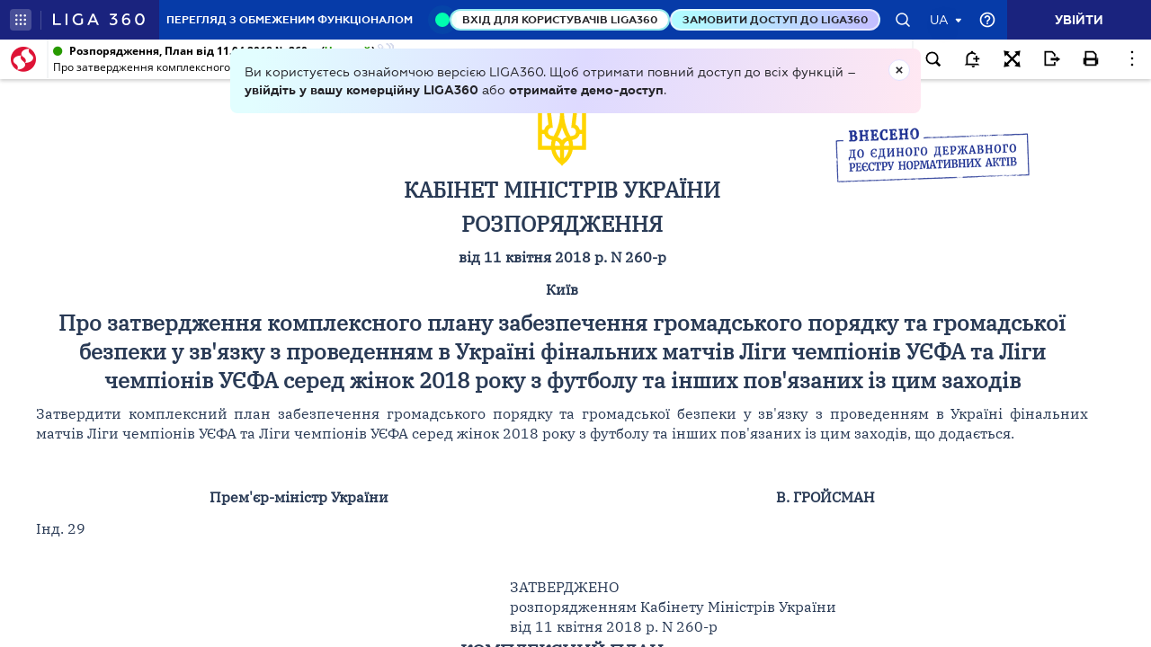

--- FILE ---
content_type: text/html;charset=UTF-8
request_url: https://ips.ligazakon.net/lzviewservice/document/fast/KR180260?fullText=true&rnd=D01B1ABFC2779EC5C5D0734523384A7B&versioncli=3-6-11&lang=ua&beforeText=%3Chtml%3E%3Chead%3E%3Clink%20rel%3D%22stylesheet%22%20type%3D%22text%2Fcss%22%20href%3D%22%2Flib%2Ffont-awesome%2Fcss%2Ffont-awesome.css%22%2F%3E%3Clink%20rel%3D%22stylesheet%22%20type%3D%22text%2Fcss%22%20href%3D%22%2Fstyle.css%22%2F%3E%3C%2Fhead%3E%3Cbody%20class%3D%22iframe-body%20doc-body%22%3E%3Cdiv%20class%3D%22doc-frame-container%22%3E&afterText=%3C%2Fdiv%3E%3C%2Fbody%3E%3C%2Fhtml%3E
body_size: -423
content:
<html><head><link rel="stylesheet" type="text/css" href="/lib/font-awesome/css/font-awesome.css"/><link rel="stylesheet" type="text/css" href="/style.css"/></head><body class="iframe-body doc-body"><div class="doc-frame-container"><script>try { if (!((window.parent.document.getElementById('docFrame') || window.parent.document.getElementById('previewFrame')) && window.parent.window.location.origin.indexOf('.ligazakon.net'))) { window.location.replace("https://ips.ligazakon.net/document/KR180260"); } } catch {}</script><div class="ui-doc-part" part="1"><div class="mainTag pos0"><p class="tc" id="1"><span class="backlinkz ipas"></span><span class="block3dot"><span class="backlinkz verdictum" data-an="/verdictum/result?docs_npa=KR180260&amp;links_npa=KR180260&amp;p=1"></span><span class="backlinkz comment" data-id="" data-comment="0"></span></span><img hspace="5" align="bottom" src="/l_flib1.nsf/LookupFiles/TSIGN.GIF/$file/TSIGN.GIF" /></p></div>

<div class="mainTag pos1"><h2 class="tc head_struct bmf" id="2"><span class="backlinkz ipas" data-an="2"></span><span class="block3dot"><span class="backlinkz verdictum" data-an="/verdictum/result?docs_npa=KR180260&amp;links_npa=KR180260%202&amp;p=1"></span><span class="backlinkz comment" data-id="" data-comment="2"></span></span><b>КАБІНЕТ МІНІСТРІВ УКРАЇНИ</b></h2></div>

<div class="mainTag pos2"><h2 class="tc head_struct bmf" id="3"><span class="backlinkz ipas" data-an="3"></span><span class="block3dot"><span class="backlinkz verdictum" data-an="/verdictum/result?docs_npa=KR180260&amp;links_npa=KR180260%203&amp;p=1"></span><span class="backlinkz comment" data-id="" data-comment="3"></span></span><b>РОЗПОРЯДЖЕННЯ</b></h2></div>

<div class="mainTag pos3"><p class="tc bmf" id="4"><span class="backlinkz ipas" data-an="4"></span><span class="block3dot"><span class="backlinkz verdictum" data-an="/verdictum/result?docs_npa=KR180260&amp;links_npa=KR180260%204&amp;p=1"></span><span class="backlinkz comment" data-id="" data-comment="4"></span></span><b>від 11 квітня 2018 р. N 260-р</b></p></div>

<div class="mainTag pos4"><p class="tc bmf" id="5"><span class="backlinkz ipas" data-an="5"></span><span class="block3dot"><span class="backlinkz verdictum" data-an="/verdictum/result?docs_npa=KR180260&amp;links_npa=KR180260%205&amp;p=1"></span><span class="backlinkz comment" data-id="" data-comment="5"></span></span><b>Київ</b></p></div>

<div class="mainTag pos5"><h2 class="tc head_struct bmf" id="6"><span class="backlinkz ipas" data-an="6"></span><span class="block3dot"><span class="backlinkz verdictum" data-an="/verdictum/result?docs_npa=KR180260&amp;links_npa=KR180260%206&amp;p=1"></span><span class="backlinkz comment" data-id="" data-comment="6"></span></span><b>Про затвердження комплексного плану забезпечення громадського порядку та громадської безпеки у зв'язку з проведенням в Україні фінальних матчів Ліги чемпіонів УЄФА та Ліги чемпіонів УЄФА серед жінок 2018 року з футболу та інших пов'язаних із цим заходів</b></h2></div>

<div class="mainTag pos6"><p class="tj bmf" id="7"><span class="backlinkz ipas" data-an="7"></span><span class="block3dot"><span class="backlinkz verdictum" data-an="/verdictum/result?docs_npa=KR180260&amp;links_npa=KR180260%207&amp;p=1"></span><span class="backlinkz comment" data-id="" data-comment="7"></span></span>Затвердити комплексний план забезпечення громадського порядку та громадської безпеки у зв'язку з проведенням в Україні фінальних матчів Ліги чемпіонів УЄФА та Ліги чемпіонів УЄФА серед жінок 2018 року з футболу та інших пов'язаних із цим заходів, що додається.</p></div>

<div class="mainTag pos7"><p class="tj" id="8"><span class="backlinkz ipas" data-an="8"></span><span class="block3dot"><span class="backlinkz verdictum" data-an="/verdictum/result?docs_npa=KR180260&amp;links_npa=KR180260%208&amp;p=1"></span><span class="backlinkz comment" data-id="" data-comment="8"></span></span>&nbsp;</p></div>

<div class="mainTag pos8"><table class="w100p" cellspacing="3" width="100%"><tr valign="top"><td width="50%"><p class="tc" id="9"><b>Прем'єр-міністр України</b><span class="backlinkz comment" data-id="" data-comment="9"></span><span class="backlinkz verdictum" data-an="/verdictum/result?docs_npa=KR180260&amp;links_npa=KR180260%209&amp;p=1"></span><span class="backlinkz ipas" data-an="9"></span></p></td><td width="50%"><p class="tc" id="10"><b>В. ГРОЙСМАН</b><span class="backlinkz comment" data-id="" data-comment="10"></span><span class="backlinkz verdictum" data-an="/verdictum/result?docs_npa=KR180260&amp;links_npa=KR180260%2010&amp;p=1"></span><span class="backlinkz ipas" data-an="10"></span></p></td></tr></table></div>

<div class="mainTag pos9"><p class="tj bmf" id="11"><span class="backlinkz ipas" data-an="11"></span><span class="block3dot"><span class="backlinkz verdictum" data-an="/verdictum/result?docs_npa=KR180260&amp;links_npa=KR180260%2011&amp;p=1"></span><span class="backlinkz comment" data-id="" data-comment="11"></span></span>Інд. 29</p></div>

<div class="mainTag pos10"><p class="tj" id="12"><span class="backlinkz ipas" data-an="12"></span><span class="block3dot"><span class="backlinkz verdictum" data-an="/verdictum/result?docs_npa=KR180260&amp;links_npa=KR180260%2012&amp;p=1"></span><span class="backlinkz comment" data-id="" data-comment="12"></span></span>&nbsp;</p></div>

<div class="mainTag pos11"><p class="tl reflink mr w45" id="13"><span class="backlinkz ipas" data-an="13"></span><span class="block3dot"><span class="backlinkz verdictum" data-an="/verdictum/result?docs_npa=KR180260&amp;links_npa=KR180260%2013&amp;p=1"></span><span class="backlinkz comment" data-id="" data-comment="13"></span></span>ЗАТВЕРДЖЕНО<br />розпорядженням Кабінету Міністрів України<br />від 11 квітня 2018 р. N 260-р</p></div>

<div class="mainTag pos12"><h3 class="tc head_struct bmf" id="14"><span class="backlinkz ipas" data-an="14"></span><span class="block3dot"><span class="backlinkz verdictum" data-an="/verdictum/result?docs_npa=KR180260&amp;links_npa=KR180260%2014&amp;p=1"></span><span class="backlinkz comment" data-id="" data-comment="14"></span></span><b>КОМПЛЕКСНИЙ ПЛАН<br />забезпечення громадського порядку та громадської безпеки у зв'язку з проведенням в Україні фінальних матчів Ліги чемпіонів УЄФА та Ліги чемпіонів УЄФА серед жінок 2018 року з футболу та інших пов'язаних із цим заходів</b></h3></div>

<div class="mainTag pos13"><p class="tj bmf" id="15"><span class="backlinkz ipas" data-an="15"></span><span class="block3dot"><span class="backlinkz verdictum" data-an="/verdictum/result?docs_npa=KR180260&amp;links_npa=KR180260%2015&amp;p=1"></span><span class="backlinkz comment" data-id="" data-comment="15"></span></span>1. Визначити посадових осіб, відповідальних за взаємодію з Федерацією футболу України та УЄФА з питань організації заходів із забезпечення громадського порядку та громадської безпеки під час проведення в Україні фінальних матчів Ліги чемпіонів УЄФА та Ліги чемпіонів УЄФА серед жінок 2018 року з футболу та інших пов'язаних із цим заходів (далі - матчі) та поінформувати Федерацію футболу України.</p></div>

<div class="mainTag pos14"><p class="tl reflink mr w45" id="16"><span class="backlinkz ipas" data-an="16"></span><span class="block3dot"><span class="backlinkz verdictum" data-an="/verdictum/result?docs_npa=KR180260&amp;links_npa=KR180260%2016&amp;p=1"></span><span class="backlinkz comment" data-id="" data-comment="16"></span></span>Мінмолодьспорт, МВС, Національна поліція, ДСНС, Адміністрація Держприкордонслужби, Міноборони, СБУ (за згодою), Служба зовнішньої розвідки (за згодою), Управління державної охорони (за згодою), МОЗ, Мінінфраструктури, Державіаслужба, ПАТ "Укрзалізниця" (за згодою), МІП, МОН, Адміністрація Держспецзв'язку, державне підприємство "Український державний центр радіочастот" (за згодою), Держпродспоживслужба, Київські міська та обласна держадміністрації.</p></div>

<div class="mainTag pos15"><p class="tl reflink mr w45" id="17"><span class="backlinkz ipas" data-an="17"></span><span class="block3dot"><span class="backlinkz verdictum" data-an="/verdictum/result?docs_npa=KR180260&amp;links_npa=KR180260%2017&amp;p=1"></span><span class="backlinkz comment" data-id="" data-comment="17"></span></span>Квітень 2018 року.</p></div>

<div class="mainTag pos16"><p class="tj bmf" id="18"><span class="backlinkz ipas" data-an="18"></span><span class="block3dot"><span class="backlinkz verdictum" data-an="/verdictum/result?docs_npa=KR180260&amp;links_npa=KR180260%2018&amp;p=1"></span><span class="backlinkz comment" data-id="" data-comment="18"></span></span>2. Забезпечити налагодження та постійне підтримання взаємодії правоохоронних органів із суб'єктами охоронної діяльності для забезпечення громадського порядку та громадської безпеки на об'єктах, задіяних для обслуговування матчів та здійснення заходів, пов'язаних з їх підготовкою та проведенням.</p></div>

<div class="mainTag pos17"><p class="tl reflink mr w45" id="19"><span class="backlinkz ipas" data-an="19"></span><span class="block3dot"><span class="backlinkz verdictum" data-an="/verdictum/result?docs_npa=KR180260&amp;links_npa=KR180260%2019&amp;p=1"></span><span class="backlinkz comment" data-id="" data-comment="19"></span></span>Національна поліція, СБУ (за згодою), Управління державної охорони (за згодою).</p></div>

<div class="mainTag pos18"><p class="tl reflink mr w45" id="20"><span class="backlinkz ipas" data-an="20"></span><span class="block3dot"><span class="backlinkz verdictum" data-an="/verdictum/result?docs_npa=KR180260&amp;links_npa=KR180260%2020&amp;p=1"></span><span class="backlinkz comment" data-id="" data-comment="20"></span></span>Квітень - травень 2018 року.</p></div>

<div class="mainTag pos19"><p class="tj bmf" id="21"><span class="backlinkz ipas" data-an="21"></span><span class="block3dot"><span class="backlinkz verdictum" data-an="/verdictum/result?docs_npa=KR180260&amp;links_npa=KR180260%2021&amp;p=1"></span><span class="backlinkz comment" data-id="" data-comment="21"></span></span>3. Надати методичну допомогу в розробленні (перегляді) операторами спортивних споруд стратегій безпеки спортивних споруд.</p></div>

<div class="mainTag pos20"><p class="tl reflink mr w45" id="22"><span class="backlinkz ipas" data-an="22"></span><span class="block3dot"><span class="backlinkz verdictum" data-an="/verdictum/result?docs_npa=KR180260&amp;links_npa=KR180260%2022&amp;p=1"></span><span class="backlinkz comment" data-id="" data-comment="22"></span></span>Національна поліція, ДСНС.</p></div>

<div class="mainTag pos21"><p class="tl reflink mr w45" id="23"><span class="backlinkz ipas" data-an="23"></span><span class="block3dot"><span class="backlinkz verdictum" data-an="/verdictum/result?docs_npa=KR180260&amp;links_npa=KR180260%2023&amp;p=1"></span><span class="backlinkz comment" data-id="" data-comment="23"></span></span>Квітень 2018 року.</p></div>

<div class="mainTag pos22"><p class="tj bmf" id="24"><span class="backlinkz ipas" data-an="24"></span><span class="block3dot"><span class="backlinkz verdictum" data-an="/verdictum/result?docs_npa=KR180260&amp;links_npa=KR180260%2024&amp;p=1"></span><span class="backlinkz comment" data-id="" data-comment="24"></span></span>4. Утворити міжвідомчі координаційні штаби (групи) із забезпечення громадської безпеки на регіональному та об'єктовому рівнях.</p></div>

<div class="mainTag pos23"><p class="tl reflink mr w45" id="25"><span class="backlinkz ipas" data-an="25"></span><span class="block3dot"><span class="backlinkz verdictum" data-an="/verdictum/result?docs_npa=KR180260&amp;links_npa=KR180260%2025&amp;p=1"></span><span class="backlinkz comment" data-id="" data-comment="25"></span></span>Київські міська та обласна держадміністрації, Федерація футболу України (за згодою), Мінмолодьспорт, МВС, Національна поліція, Національна гвардія, ДСНС,<br />МОЗ, СБУ (за згодою), Адміністрація Держприкордонслужби, Управління державної охорони (за згодою), Держпродспоживслужба, ДМС.</p></div>

<div class="mainTag pos24"><p class="tl reflink mr w45" id="26"><span class="backlinkz ipas" data-an="26"></span><span class="block3dot"><span class="backlinkz verdictum" data-an="/verdictum/result?docs_npa=KR180260&amp;links_npa=KR180260%2026&amp;p=1"></span><span class="backlinkz comment" data-id="" data-comment="26"></span></span>Квітень 2018 року.</p></div>

<div class="mainTag pos25"><p class="tj bmf" id="27"><span class="backlinkz ipas" data-an="27"></span><span class="block3dot"><span class="backlinkz verdictum" data-an="/verdictum/result?docs_npa=KR180260&amp;links_npa=KR180260%2027&amp;p=1"></span><span class="backlinkz comment" data-id="" data-comment="27"></span></span>5. Розробити та затвердити необхідні організаційно-розпорядчі документи та/або операційні плани за окремими напрямами здійснення заходів із забезпечення громадського порядку та громадської безпеки під час проведення матчів, забезпечити здійснення контролю за їх виконанням.</p></div>

<div class="mainTag pos26"><p class="tl reflink mr w45" id="28"><span class="backlinkz ipas" data-an="28"></span><span class="block3dot"><span class="backlinkz verdictum" data-an="/verdictum/result?docs_npa=KR180260&amp;links_npa=KR180260%2028&amp;p=1"></span><span class="backlinkz comment" data-id="" data-comment="28"></span></span>Мінмолодьспорт, МВС, Національна поліція, Національна гвардія, ДСНС, Адміністрація Держприкордонслужби, МОЗ, Мінінфраструктури, Адміністрація Держспецзв'язку, Міноборони, СБУ<br />(за згодою), Управління державної охорони (за згодою), Федерація футболу України<br />(за згодою), Держпродспоживслужба, Київські міська та обласна держадміністрації.</p></div>

<div class="mainTag pos27"><p class="tl reflink mr w45" id="29"><span class="backlinkz ipas" data-an="29"></span><span class="block3dot"><span class="backlinkz verdictum" data-an="/verdictum/result?docs_npa=KR180260&amp;links_npa=KR180260%2029&amp;p=1"></span><span class="backlinkz comment" data-id="" data-comment="29"></span></span>Квітень 2018 року.</p></div>

<div class="mainTag pos28"><p class="tj bmf" id="30"><span class="backlinkz ipas" data-an="30"></span><span class="block3dot"><span class="backlinkz verdictum" data-an="/verdictum/result?docs_npa=KR180260&amp;links_npa=KR180260%2030&amp;p=1"></span><span class="backlinkz comment" data-id="" data-comment="30"></span></span>6. Перевести діяльність ситуаційних центрів та/або оперативних штабів щодо забезпечення громадського порядку та громадської безпеки під час проведення матчів у режим цілодобового функціонування.</p></div>

<div class="mainTag pos29"><p class="tl reflink mr w45" id="31"><span class="backlinkz ipas" data-an="31"></span><span class="block3dot"><span class="backlinkz verdictum" data-an="/verdictum/result?docs_npa=KR180260&amp;links_npa=KR180260%2031&amp;p=1"></span><span class="backlinkz comment" data-id="" data-comment="31"></span></span>МВС, Національна поліція, Національна гвардія, ДСНС, Адміністрація Держприкордонслужби, МОЗ, Мінінфраструктури, Адміністрація Держспецзв'язку, Міноборони, СБУ<br />(за згодою), Управління державної охорони (за згодою), Київські міська та обласна держадміністрації.</p></div><!--part_end_1--><!--part_begin_2-->

<div class="mainTag pos30"><p class="tl reflink mr w45" id="32"><span class="backlinkz ipas" data-an="32"></span><span class="block3dot"><span class="backlinkz verdictum" data-an="/verdictum/result?docs_npa=KR180260&amp;links_npa=KR180260%2032&amp;p=1"></span><span class="backlinkz comment" data-id="" data-comment="32"></span></span>23 - 27 травня 2018 року.</p></div>

<div class="mainTag pos31"><p class="tj bmf" id="33"><span class="backlinkz ipas" data-an="33"></span><span class="block3dot"><span class="backlinkz verdictum" data-an="/verdictum/result?docs_npa=KR180260&amp;links_npa=KR180260%2033&amp;p=1"></span><span class="backlinkz comment" data-id="" data-comment="33"></span></span>7. Забезпечити відповідно до компетенції ефективну взаємодію на всіх рівнях управління з питань організації заходів із забезпечення громадського порядку та громадської безпеки під час проведення матчів.</p></div>

<div class="mainTag pos32"><p class="tl reflink mr w45" id="34"><span class="backlinkz ipas" data-an="34"></span><span class="block3dot"><span class="backlinkz verdictum" data-an="/verdictum/result?docs_npa=KR180260&amp;links_npa=KR180260%2034&amp;p=1"></span><span class="backlinkz comment" data-id="" data-comment="34"></span></span>Мінмолодьспорт, МВС, Національна поліція, ДСНС, Адміністрація Держприкордонслужби, Міноборони, МОЗ, Мінінфраструктури, Адміністрація Держспецзв'язку, СБУ (за згодою), Управління державної охорони (за згодою), Київська міська держадміністрація.</p></div>

<div class="mainTag pos33"><p class="tl reflink mr w45" id="35"><span class="backlinkz ipas" data-an="35"></span><span class="block3dot"><span class="backlinkz verdictum" data-an="/verdictum/result?docs_npa=KR180260&amp;links_npa=KR180260%2035&amp;p=1"></span><span class="backlinkz comment" data-id="" data-comment="35"></span></span>Квітень - травень 2018 року.</p></div>

<div class="mainTag pos34"><p class="tj bmf" id="36"><span class="backlinkz ipas" data-an="36"></span><span class="block3dot"><span class="backlinkz verdictum" data-an="/verdictum/result?docs_npa=KR180260&amp;links_npa=KR180260%2036&amp;p=1"></span><span class="backlinkz comment" data-id="" data-comment="36"></span></span>8. Забезпечити взаємодію із засобами масової інформації, зокрема шляхом висвітлення в засобах масової інформації заходів, які вживаються правоохоронними та іншими органами державної влади в частині забезпечення громадського порядку та громадської безпеки проведення матчів, визначити відповідальних посадових осіб.</p></div>

<div class="mainTag pos35"><p class="tl reflink mr w45" id="37"><span class="backlinkz ipas" data-an="37"></span><span class="block3dot"><span class="backlinkz verdictum" data-an="/verdictum/result?docs_npa=KR180260&amp;links_npa=KR180260%2037&amp;p=1"></span><span class="backlinkz comment" data-id="" data-comment="37"></span></span>МІП, МВС, Національна поліція,<br />ДСНС, МОЗ, СБУ (за згодою),<br />Адміністрація Держприкордонслужби, Держпродспоживслужба, Київські<br />міська та обласна держадміністрації.</p></div>

<div class="mainTag pos36"><p class="tl reflink mr w45" id="38"><span class="backlinkz ipas" data-an="38"></span><span class="block3dot"><span class="backlinkz verdictum" data-an="/verdictum/result?docs_npa=KR180260&amp;links_npa=KR180260%2038&amp;p=1"></span><span class="backlinkz comment" data-id="" data-comment="38"></span></span>Квітень - травень 2018 року.</p></div>

<div class="mainTag pos37"><p class="tj bmf" id="39"><span class="backlinkz ipas" data-an="39"></span><span class="block3dot"><span class="backlinkz verdictum" data-an="/verdictum/result?docs_npa=KR180260&amp;links_npa=KR180260%2039&amp;p=1"></span><span class="backlinkz comment" data-id="" data-comment="39"></span></span>9. Забезпечити міжнародне співробітництво з дипломатичними і консульськими установами та правоохоронними органами іноземних держав щодо забезпечення громадської безпеки підготовки і проведення матчів.</p></div>

<div class="mainTag pos38"><p class="tl reflink mr w45" id="40"><span class="backlinkz ipas" data-an="40"></span><span class="block3dot"><span class="backlinkz verdictum" data-an="/verdictum/result?docs_npa=KR180260&amp;links_npa=KR180260%2040&amp;p=1"></span><span class="backlinkz comment" data-id="" data-comment="40"></span></span>МЗС, МВС, Національна поліція,<br />СБУ (за згодою).</p></div>

<div class="mainTag pos39"><p class="tl reflink mr w45" id="41"><span class="backlinkz ipas" data-an="41"></span><span class="block3dot"><span class="backlinkz verdictum" data-an="/verdictum/result?docs_npa=KR180260&amp;links_npa=KR180260%2041&amp;p=1"></span><span class="backlinkz comment" data-id="" data-comment="41"></span></span>Квітень - травень 2018 року.</p></div>

<div class="mainTag pos40"><p class="tj bmf" id="42"><span class="backlinkz ipas" data-an="42"></span><span class="block3dot"><span class="backlinkz verdictum" data-an="/verdictum/result?docs_npa=KR180260&amp;links_npa=KR180260%2042&amp;p=1"></span><span class="backlinkz comment" data-id="" data-comment="42"></span></span>10. У разі потреби забезпечити в установленому порядку залучення представників правоохоронних органів (поліції, прикордонних служб) іноземних держав, до яких належать команди - учасниці матчів, до безпосередньої роботи з уболівальниками таких команд під час їх перебування в Україні.</p></div>

<div class="mainTag pos41"><p class="tl reflink mr w45" id="43"><span class="backlinkz ipas" data-an="43"></span><span class="block3dot"><span class="backlinkz verdictum" data-an="/verdictum/result?docs_npa=KR180260&amp;links_npa=KR180260%2043&amp;p=1"></span><span class="backlinkz comment" data-id="" data-comment="43"></span></span>МВС, Національна поліція, МЗС, Адміністрація Держприкордонслужби.</p></div>

<div class="mainTag pos42"><p class="tl reflink mr w45" id="44"><span class="backlinkz ipas" data-an="44"></span><span class="block3dot"><span class="backlinkz verdictum" data-an="/verdictum/result?docs_npa=KR180260&amp;links_npa=KR180260%2044&amp;p=1"></span><span class="backlinkz comment" data-id="" data-comment="44"></span></span>Травень 2018 року.</p></div>

<div class="mainTag pos43"><p class="tj bmf" id="45"><span class="backlinkz ipas" data-an="45"></span><span class="block3dot"><span class="backlinkz verdictum" data-an="/verdictum/result?docs_npa=KR180260&amp;links_npa=KR180260%2045&amp;p=1"></span><span class="backlinkz comment" data-id="" data-comment="45"></span></span>11. Забезпечити закріплення поліцейських, які володіють іноземними мовами, за командами - учасницями матчів з метою координації заходів громадського порядку та громадської безпеки, які здійснюються щодо них.</p></div>

<div class="mainTag pos44"><p class="tl reflink mr w45" id="46"><span class="backlinkz ipas" data-an="46"></span><span class="block3dot"><span class="backlinkz verdictum" data-an="/verdictum/result?docs_npa=KR180260&amp;links_npa=KR180260%2046&amp;p=1"></span><span class="backlinkz comment" data-id="" data-comment="46"></span></span>Національна поліція, Федерація футболу України (за згодою).</p></div>

<div class="mainTag pos45"><p class="tl reflink mr w45" id="47"><span class="backlinkz ipas" data-an="47"></span><span class="block3dot"><span class="backlinkz verdictum" data-an="/verdictum/result?docs_npa=KR180260&amp;links_npa=KR180260%2047&amp;p=1"></span><span class="backlinkz comment" data-id="" data-comment="47"></span></span>Травень 2018 року.</p></div>

<div class="mainTag pos46"><p class="tj bmf" id="48"><span class="backlinkz ipas" data-an="48"></span><span class="block3dot"><span class="backlinkz verdictum" data-an="/verdictum/result?docs_npa=KR180260&amp;links_npa=KR180260%2048&amp;p=1"></span><span class="backlinkz comment" data-id="" data-comment="48"></span></span>12. Забезпечити відповідно до компетенції проведення аналізу ризиків та загроз безпечному проведенню матчів, зокрема інфрастуктурно-транспортних та комунікаційних, внутрішніх та зовнішніх суспільно-політичних, криміногенних, пов'язаних із факторами операційного характеру, та негайне інформування про них заінтересованих органів державної влади, органів місцевого самоврядування, підприємств, установ і організацій, видання в разі потреби організаційно-розпорядчих документів, необхідних для вжиття заходів до їх мінімізації або недопущення виникнення.</p></div>

<div class="mainTag pos47"><p class="tl reflink mr w45" id="49"><span class="backlinkz ipas" data-an="49"></span><span class="block3dot"><span class="backlinkz verdictum" data-an="/verdictum/result?docs_npa=KR180260&amp;links_npa=KR180260%2049&amp;p=1"></span><span class="backlinkz comment" data-id="" data-comment="49"></span></span>Мінмолодьспорт, Київські міська та обласна держадміністрації, МВС, Національна поліція, ДСНС, Адміністрація Держприкордонслужби, Міноборони, Мінінфраструктури, Державіаслужба,<br />ПАТ "Укрзалізниця", Адміністрація Держспецзв'язку, СБУ (за згодою), Служба зовнішньої розвідки (за згодою), Управління державної охорони (за згодою), МОЗ, МІП.</p></div>

<div class="mainTag pos48"><p class="tl reflink mr w45" id="50"><span class="backlinkz ipas" data-an="50"></span><span class="block3dot"><span class="backlinkz verdictum" data-an="/verdictum/result?docs_npa=KR180260&amp;links_npa=KR180260%2050&amp;p=1"></span><span class="backlinkz comment" data-id="" data-comment="50"></span></span>Квітень - травень 2018 року.</p></div>

<div class="mainTag pos49"><p class="tj bmf" id="51"><span class="backlinkz ipas" data-an="51"></span><span class="block3dot"><span class="backlinkz verdictum" data-an="/verdictum/result?docs_npa=KR180260&amp;links_npa=KR180260%2051&amp;p=1"></span><span class="backlinkz comment" data-id="" data-comment="51"></span></span>13. Проводити моніторинг друкованих і електронних засобів масової інформації, Інтернету, забезпечити негайне реагування на всі критичні публікації щодо недоліків, наявних під час здійснення заходів із забезпечення громадського порядку та громадської безпеки під час проведення матчів.</p></div>

<div class="mainTag pos50"><p class="tl reflink mr w45" id="52"><span class="backlinkz ipas" data-an="52"></span><span class="block3dot"><span class="backlinkz verdictum" data-an="/verdictum/result?docs_npa=KR180260&amp;links_npa=KR180260%2052&amp;p=1"></span><span class="backlinkz comment" data-id="" data-comment="52"></span></span>МІП, Національна поліція, Національна гвардія, ДСНС, МОЗ, СБУ (за згодою),<br />МЗС, Міноборони, Адміністрація Держприкордонслужби, Держпродспоживслужба, Київські<br />міська та обласна держадміністрації.</p></div>

<div class="mainTag pos51"><p class="tl reflink mr w45" id="53"><span class="backlinkz ipas" data-an="53"></span><span class="block3dot"><span class="backlinkz verdictum" data-an="/verdictum/result?docs_npa=KR180260&amp;links_npa=KR180260%2053&amp;p=1"></span><span class="backlinkz comment" data-id="" data-comment="53"></span></span>Квітень - травень 2018 року.</p></div>

<div class="mainTag pos52"><p class="tj bmf" id="54"><span class="backlinkz ipas" data-an="54"></span><span class="block3dot"><span class="backlinkz verdictum" data-an="/verdictum/result?docs_npa=KR180260&amp;links_npa=KR180260%2054&amp;p=1"></span><span class="backlinkz comment" data-id="" data-comment="54"></span></span>14. Підвищити рівень здійснення заходів з визначення потенційної загрози вчинення терористичних актів у м. Києві та Київській області під час матчів.</p></div>

<div class="mainTag pos53"><p class="tl reflink mr w45" id="55"><span class="backlinkz ipas" data-an="55"></span><span class="block3dot"><span class="backlinkz verdictum" data-an="/verdictum/result?docs_npa=KR180260&amp;links_npa=KR180260%2055&amp;p=1"></span><span class="backlinkz comment" data-id="" data-comment="55"></span></span>СБУ (за згодою), Служба зовнішньої розвідки (за згодою), МВС, Національна поліція.</p></div>

<div class="mainTag pos54"><p class="tl reflink mr w45" id="56"><span class="backlinkz ipas" data-an="56"></span><span class="block3dot"><span class="backlinkz verdictum" data-an="/verdictum/result?docs_npa=KR180260&amp;links_npa=KR180260%2056&amp;p=1"></span><span class="backlinkz comment" data-id="" data-comment="56"></span></span>18 - 28 травня 2018 року.</p></div>

<div class="mainTag pos55"><p class="tj bmf" id="57"><span class="backlinkz ipas" data-an="57"></span><span class="block3dot"><span class="backlinkz verdictum" data-an="/verdictum/result?docs_npa=KR180260&amp;links_npa=KR180260%2057&amp;p=1"></span><span class="backlinkz comment" data-id="" data-comment="57"></span></span>15. Провести оцінку стану захищеності державних інформаційних ресурсів, що використовуються під час здійснення заходів з організації та проведення матчів.</p></div>

<div class="mainTag pos56"><p class="tl reflink mr w45" id="58"><span class="backlinkz ipas" data-an="58"></span><span class="block3dot"><span class="backlinkz verdictum" data-an="/verdictum/result?docs_npa=KR180260&amp;links_npa=KR180260%2058&amp;p=1"></span><span class="backlinkz comment" data-id="" data-comment="58"></span></span>Адміністрація Держспецзв'язку.</p></div>

<div class="mainTag pos57"><p class="tl reflink mr w45" id="59"><span class="backlinkz ipas" data-an="59"></span><span class="block3dot"><span class="backlinkz verdictum" data-an="/verdictum/result?docs_npa=KR180260&amp;links_npa=KR180260%2059&amp;p=1"></span><span class="backlinkz comment" data-id="" data-comment="59"></span></span>Квітень 2018 року.</p></div>

<div class="mainTag pos58"><p class="tj bmf" id="60"><span class="backlinkz ipas" data-an="60"></span><span class="block3dot"><span class="backlinkz verdictum" data-an="/verdictum/result?docs_npa=KR180260&amp;links_npa=KR180260%2060&amp;p=1"></span><span class="backlinkz comment" data-id="" data-comment="60"></span></span>16. Забезпечити проведення гідрометеорологічних спостережень, інформування про фактичні та очікувані зміни гідрометеорологічних умов і стану навколишнього природного середовища, попередження про небезпечні та стихійні гідрометеорологічні явища, прогнозування погоди, небезпечних і стихійних гідрометеорологічних явищ.</p></div>

<div class="mainTag pos59"><p class="tl reflink mr w45" id="61"><span class="backlinkz ipas" data-an="61"></span><span class="block3dot"><span class="backlinkz verdictum" data-an="/verdictum/result?docs_npa=KR180260&amp;links_npa=KR180260%2061&amp;p=1"></span><span class="backlinkz comment" data-id="" data-comment="61"></span></span>ДСНС.</p></div><!--part_end_2--><!--part_begin_3-->

<div class="mainTag pos60"><p class="tl reflink mr w45" id="62"><span class="backlinkz ipas" data-an="62"></span><span class="block3dot"><span class="backlinkz verdictum" data-an="/verdictum/result?docs_npa=KR180260&amp;links_npa=KR180260%2062&amp;p=1"></span><span class="backlinkz comment" data-id="" data-comment="62"></span></span>23 - 27 травня 2018 року.</p></div>

<div class="mainTag pos61"><p class="tj bmf" id="63"><span class="backlinkz ipas" data-an="63"></span><span class="block3dot"><span class="backlinkz verdictum" data-an="/verdictum/result?docs_npa=KR180260&amp;links_npa=KR180260%2063&amp;p=1"></span><span class="backlinkz comment" data-id="" data-comment="63"></span></span>17. Забезпечити з дотриманням законодавства у сфері захисту персональних даних проведення перевірки за базами (банками) даних правоохоронних органів персональних даних осіб, зокрема обслуговуючого персоналу, яким оформлюватиметься акредитація для доступу до відповідних стадіонів та об'єктів.</p></div>

<div class="mainTag pos62"><p class="tl reflink mr w45" id="64"><span class="backlinkz ipas" data-an="64"></span><span class="block3dot"><span class="backlinkz verdictum" data-an="/verdictum/result?docs_npa=KR180260&amp;links_npa=KR180260%2064&amp;p=1"></span><span class="backlinkz comment" data-id="" data-comment="64"></span></span>Національна поліція, СБУ (за згодою), Адміністрація Держприкордонслужби, Федерація футболу України (за згодою).</p></div>

<div class="mainTag pos63"><p class="tl reflink mr w45" id="65"><span class="backlinkz ipas" data-an="65"></span><span class="block3dot"><span class="backlinkz verdictum" data-an="/verdictum/result?docs_npa=KR180260&amp;links_npa=KR180260%2065&amp;p=1"></span><span class="backlinkz comment" data-id="" data-comment="65"></span></span>Квітень - травень 2018 року.</p></div>

<div class="mainTag pos64"><p class="tj bmf" id="66"><span class="backlinkz ipas" data-an="66"></span><span class="block3dot"><span class="backlinkz verdictum" data-an="/verdictum/result?docs_npa=KR180260&amp;links_npa=KR180260%2066&amp;p=1"></span><span class="backlinkz comment" data-id="" data-comment="66"></span></span>18. Забезпечити перевірку достовірності документів, які посвідчують особу, під час їх подання до акредитаційних центрів, утворених організатором матчів, для отримання акредитацій, що надають право доступу до відповідних стадіонів та об'єктів.</p></div>

<div class="mainTag pos65"><p class="tl reflink mr w45" id="67"><span class="backlinkz ipas" data-an="67"></span><span class="block3dot"><span class="backlinkz verdictum" data-an="/verdictum/result?docs_npa=KR180260&amp;links_npa=KR180260%2067&amp;p=1"></span><span class="backlinkz comment" data-id="" data-comment="67"></span></span>МВС, Національна поліція, Федерація футболу України (за згодою).</p></div>

<div class="mainTag pos66"><p class="tl reflink mr w45" id="68"><span class="backlinkz ipas" data-an="68"></span><span class="block3dot"><span class="backlinkz verdictum" data-an="/verdictum/result?docs_npa=KR180260&amp;links_npa=KR180260%2068&amp;p=1"></span><span class="backlinkz comment" data-id="" data-comment="68"></span></span>Травень 2018 року.</p></div>

<div class="mainTag pos67"><p class="tj bmf" id="69"><span class="backlinkz ipas" data-an="69"></span><span class="block3dot"><span class="backlinkz verdictum" data-an="/verdictum/result?docs_npa=KR180260&amp;links_npa=KR180260%2069&amp;p=1"></span><span class="backlinkz comment" data-id="" data-comment="69"></span></span>19. Здійснити обстеження стадіонів, що визначені для проведення матчів, запланованих місць розташування містечка чемпіонів, проведення Фестивалю чемпіонів, а також прилеглої до них території з метою визначення їх відповідності вимогам безпеки, зокрема пожежної та техногенної, та потребам створення інклюзивного і сприятливого для відвідувачів середовища. За результатами вжити заходів для усунення виявлених недоліків, облаштування або вдосконалення наявної інфраструктури.</p></div>

<div class="mainTag pos68"><p class="tl reflink mr w45" id="70"><span class="backlinkz ipas" data-an="70"></span><span class="block3dot"><span class="backlinkz verdictum" data-an="/verdictum/result?docs_npa=KR180260&amp;links_npa=KR180260%2070&amp;p=1"></span><span class="backlinkz comment" data-id="" data-comment="70"></span></span>Київська міська держадміністрація, Мінмолодьспорт, Національна поліція, ДСНС, Федерація футболу України<br />(за згодою).</p></div>

<div class="mainTag pos69"><p class="tl reflink mr w45" id="71"><span class="backlinkz ipas" data-an="71"></span><span class="block3dot"><span class="backlinkz verdictum" data-an="/verdictum/result?docs_npa=KR180260&amp;links_npa=KR180260%2071&amp;p=1"></span><span class="backlinkz comment" data-id="" data-comment="71"></span></span>Квітень 2018 року.</p></div>

<div class="mainTag pos70"><p class="tj bmf" id="72"><span class="backlinkz ipas" data-an="72"></span><span class="block3dot"><span class="backlinkz verdictum" data-an="/verdictum/result?docs_npa=KR180260&amp;links_npa=KR180260%2072&amp;p=1"></span><span class="backlinkz comment" data-id="" data-comment="72"></span></span>20. Проаналізувати стан забезпечення засобами радіаційного та хімічного захисту об'єктів, задіяних для обслуговування матчів, що перебувають у прогнозованій зоні хімічного забруднення.</p></div>

<div class="mainTag pos71"><p class="tl reflink mr w45" id="73"><span class="backlinkz ipas" data-an="73"></span><span class="block3dot"><span class="backlinkz verdictum" data-an="/verdictum/result?docs_npa=KR180260&amp;links_npa=KR180260%2073&amp;p=1"></span><span class="backlinkz comment" data-id="" data-comment="73"></span></span>Київська міська держадміністрація, ДСНС.</p></div>

<div class="mainTag pos72"><p class="tl reflink mr w45" id="74"><span class="backlinkz ipas" data-an="74"></span><span class="block3dot"><span class="backlinkz verdictum" data-an="/verdictum/result?docs_npa=KR180260&amp;links_npa=KR180260%2074&amp;p=1"></span><span class="backlinkz comment" data-id="" data-comment="74"></span></span>Квітень 2018 року.</p></div>

<div class="mainTag pos73"><p class="tj bmf" id="75"><span class="backlinkz ipas" data-an="75"></span><span class="block3dot"><span class="backlinkz verdictum" data-an="/verdictum/result?docs_npa=KR180260&amp;links_npa=KR180260%2075&amp;p=1"></span><span class="backlinkz comment" data-id="" data-comment="75"></span></span>21. Сприяти висвітленню в засобах масової інформації, зокрема з метою інформування іноземців, заходів з протидії злочинності та заходів, яких вживають правоохоронні та інші органи державної влади з метою забезпечення громадського порядку та громадської безпеки під час проведення матчів, а також особливостей безпечного перебування в Україні.</p></div>

<div class="mainTag pos74"><p class="tl reflink mr w45" id="76"><span class="backlinkz ipas" data-an="76"></span><span class="block3dot"><span class="backlinkz verdictum" data-an="/verdictum/result?docs_npa=KR180260&amp;links_npa=KR180260%2076&amp;p=1"></span><span class="backlinkz comment" data-id="" data-comment="76"></span></span>МІП, Держкомтелерадіо, ПАТ "НСТУ"<br />(за згодою), МЗС, МВС, Національна поліція, ДСНС, МОЗ, СБУ (за згодою), ДМС, Адміністрація Держприкордонслужби, Держпродспоживслужба, Київська міська держадміністрація.</p></div>

<div class="mainTag pos75"><p class="tl reflink mr w45" id="77"><span class="backlinkz ipas" data-an="77"></span><span class="block3dot"><span class="backlinkz verdictum" data-an="/verdictum/result?docs_npa=KR180260&amp;links_npa=KR180260%2077&amp;p=1"></span><span class="backlinkz comment" data-id="" data-comment="77"></span></span>Квітень - травень 2018 року.</p></div>

<div class="mainTag pos76"><p class="tj bmf" id="78"><span class="backlinkz ipas" data-an="78"></span><span class="block3dot"><span class="backlinkz verdictum" data-an="/verdictum/result?docs_npa=KR180260&amp;links_npa=KR180260%2078&amp;p=1"></span><span class="backlinkz comment" data-id="" data-comment="78"></span></span>22. Надати власникам об'єктів, задіяних для обслуговування матчів, рекомендації щодо вдосконалення планів евакуації осіб, які можуть потрапити до прогнозованої зони ураження в разі виникнення надзвичайної ситуації на потенційно небезпечних об'єктах та об'єктах підвищеної небезпеки.</p></div>

<div class="mainTag pos77"><p class="tl reflink mr w45" id="79"><span class="backlinkz ipas" data-an="79"></span><span class="block3dot"><span class="backlinkz verdictum" data-an="/verdictum/result?docs_npa=KR180260&amp;links_npa=KR180260%2079&amp;p=1"></span><span class="backlinkz comment" data-id="" data-comment="79"></span></span>ДСНС, Київська міська держадміністрація.</p></div>

<div class="mainTag pos78"><p class="tl reflink mr w45" id="80"><span class="backlinkz ipas" data-an="80"></span><span class="block3dot"><span class="backlinkz verdictum" data-an="/verdictum/result?docs_npa=KR180260&amp;links_npa=KR180260%2080&amp;p=1"></span><span class="backlinkz comment" data-id="" data-comment="80"></span></span>Квітень 2018 року.</p></div>

<div class="mainTag pos79"><p class="tj bmf" id="81"><span class="backlinkz ipas" data-an="81"></span><span class="block3dot"><span class="backlinkz verdictum" data-an="/verdictum/result?docs_npa=KR180260&amp;links_npa=KR180260%2081&amp;p=1"></span><span class="backlinkz comment" data-id="" data-comment="81"></span></span>23. Забезпечити інформування районних у м. Києві держадміністрацій про стан додержання вимог законодавства у сфері техногенної та пожежної безпеки на об'єктах, задіяних для підготовки та проведення матчів.</p></div>

<div class="mainTag pos80"><p class="tl reflink mr w45" id="82"><span class="backlinkz ipas" data-an="82"></span><span class="block3dot"><span class="backlinkz verdictum" data-an="/verdictum/result?docs_npa=KR180260&amp;links_npa=KR180260%2082&amp;p=1"></span><span class="backlinkz comment" data-id="" data-comment="82"></span></span>ДСНС.</p></div>

<div class="mainTag pos81"><p class="tl reflink mr w45" id="83"><span class="backlinkz ipas" data-an="83"></span><span class="block3dot"><span class="backlinkz verdictum" data-an="/verdictum/result?docs_npa=KR180260&amp;links_npa=KR180260%2083&amp;p=1"></span><span class="backlinkz comment" data-id="" data-comment="83"></span></span>Квітень 2018 року.</p></div>

<div class="mainTag pos82"><p class="tj bmf" id="84"><span class="backlinkz ipas" data-an="84"></span><span class="block3dot"><span class="backlinkz verdictum" data-an="/verdictum/result?docs_npa=KR180260&amp;links_npa=KR180260%2084&amp;p=1"></span><span class="backlinkz comment" data-id="" data-comment="84"></span></span>24. Провести у визначеному законодавством порядку перевірки потенційно небезпечних об'єктів та об'єктів підвищеної небезпеки, до зони ураження яких потрапляють об'єкти, задіяні для обслуговування матчів. За результатами надати рекомендації та методичну допомогу щодо усунення виявлених недоліків.</p></div>

<div class="mainTag pos83"><p class="tl reflink mr w45" id="85"><span class="backlinkz ipas" data-an="85"></span><span class="block3dot"><span class="backlinkz verdictum" data-an="/verdictum/result?docs_npa=KR180260&amp;links_npa=KR180260%2085&amp;p=1"></span><span class="backlinkz comment" data-id="" data-comment="85"></span></span>ДСНС, Київська міська держадміністрація.</p></div>

<div class="mainTag pos84"><p class="tl reflink mr w45" id="86"><span class="backlinkz ipas" data-an="86"></span><span class="block3dot"><span class="backlinkz verdictum" data-an="/verdictum/result?docs_npa=KR180260&amp;links_npa=KR180260%2086&amp;p=1"></span><span class="backlinkz comment" data-id="" data-comment="86"></span></span>Квітень 2018 року.</p></div>

<div class="mainTag pos85"><p class="tj bmf" id="87"><span class="backlinkz ipas" data-an="87"></span><span class="block3dot"><span class="backlinkz verdictum" data-an="/verdictum/result?docs_npa=KR180260&amp;links_npa=KR180260%2087&amp;p=1"></span><span class="backlinkz comment" data-id="" data-comment="87"></span></span>25. Забезпечити обмеження обсягу перевезення небезпечних вантажів залізничним і автомобільним транспортом через м. Київ.</p></div>

<div class="mainTag pos86"><p class="tl reflink mr w45" id="88"><span class="backlinkz ipas" data-an="88"></span><span class="block3dot"><span class="backlinkz verdictum" data-an="/verdictum/result?docs_npa=KR180260&amp;links_npa=KR180260%2088&amp;p=1"></span><span class="backlinkz comment" data-id="" data-comment="88"></span></span>Мінінфраструктури, ДСНС, Національна поліція, МВС, ПАТ "Укрзалізниця", Київські міська та обласна держадміністрації.</p></div>

<div class="mainTag pos87"><p class="tl reflink mr w45" id="89"><span class="backlinkz ipas" data-an="89"></span><span class="block3dot"><span class="backlinkz verdictum" data-an="/verdictum/result?docs_npa=KR180260&amp;links_npa=KR180260%2089&amp;p=1"></span><span class="backlinkz comment" data-id="" data-comment="89"></span></span>23 - 27 травня 2018 року.</p></div>

<div class="mainTag pos88"><p class="tj bmf" id="90"><span class="backlinkz ipas" data-an="90"></span><span class="block3dot"><span class="backlinkz verdictum" data-an="/verdictum/result?docs_npa=KR180260&amp;links_npa=KR180260%2090&amp;p=1"></span><span class="backlinkz comment" data-id="" data-comment="90"></span></span>26. Забезпечити здійснення контролю санітарного та епідемічного благополуччя на об'єктах, задіяних в обслуговуванні матчів.</p></div>

<div class="mainTag pos89"><p class="tl reflink mr w45" id="91"><span class="backlinkz ipas" data-an="91"></span><span class="block3dot"><span class="backlinkz verdictum" data-an="/verdictum/result?docs_npa=KR180260&amp;links_npa=KR180260%2091&amp;p=1"></span><span class="backlinkz comment" data-id="" data-comment="91"></span></span>Держпродспоживслужба, МОЗ, Київська міська держадміністрація.</p></div><!--part_end_3--><!--part_begin_4-->

<div class="mainTag pos90"><p class="tl reflink mr w45" id="92"><span class="backlinkz ipas" data-an="92"></span><span class="block3dot"><span class="backlinkz verdictum" data-an="/verdictum/result?docs_npa=KR180260&amp;links_npa=KR180260%2092&amp;p=1"></span><span class="backlinkz comment" data-id="" data-comment="92"></span></span>21 - 27 травня 2018 року.</p></div>

<div class="mainTag pos91"><p class="tj bmf" id="93"><span class="backlinkz ipas" data-an="93"></span><span class="block3dot"><span class="backlinkz verdictum" data-an="/verdictum/result?docs_npa=KR180260&amp;links_npa=KR180260%2093&amp;p=1"></span><span class="backlinkz comment" data-id="" data-comment="93"></span></span>27. Здійснити розміщення за визначеним периметром стадіонів, на яких будуть проводитися матчі, і містечка чемпіонів бетонних блоків для запобігання вчиненню терористичних актів із застосуванням транспортних засобів.</p></div>

<div class="mainTag pos92"><p class="tl reflink mr w45" id="94"><span class="backlinkz ipas" data-an="94"></span><span class="block3dot"><span class="backlinkz verdictum" data-an="/verdictum/result?docs_npa=KR180260&amp;links_npa=KR180260%2094&amp;p=1"></span><span class="backlinkz comment" data-id="" data-comment="94"></span></span>Київська міська держадміністрація,<br />Федерація футболу України (за згодою).</p></div>

<div class="mainTag pos93"><p class="tl reflink mr w45" id="95"><span class="backlinkz ipas" data-an="95"></span><span class="block3dot"><span class="backlinkz verdictum" data-an="/verdictum/result?docs_npa=KR180260&amp;links_npa=KR180260%2095&amp;p=1"></span><span class="backlinkz comment" data-id="" data-comment="95"></span></span>Травень 2018 року.</p></div>

<div class="mainTag pos94"><p class="tj bmf" id="96"><span class="backlinkz ipas" data-an="96"></span><span class="block3dot"><span class="backlinkz verdictum" data-an="/verdictum/result?docs_npa=KR180260&amp;links_npa=KR180260%2096&amp;p=1"></span><span class="backlinkz comment" data-id="" data-comment="96"></span></span>28. Провести спільні оперативно-технічні обстеження приміщень спортивних споруд безпосередньо перед проведенням матчів.</p></div>

<div class="mainTag pos95"><p class="tl reflink mr w45" id="97"><span class="backlinkz ipas" data-an="97"></span><span class="block3dot"><span class="backlinkz verdictum" data-an="/verdictum/result?docs_npa=KR180260&amp;links_npa=KR180260%2097&amp;p=1"></span><span class="backlinkz comment" data-id="" data-comment="97"></span></span>Федерація футболу України (за згодою), оператори спортивних споруд, ДСНС, Національна поліція, СБУ (за згодою), Управління державної охорони (за згодою).</p></div>

<div class="mainTag pos96"><p class="tl reflink mr w45" id="98"><span class="backlinkz ipas" data-an="98"></span><span class="block3dot"><span class="backlinkz verdictum" data-an="/verdictum/result?docs_npa=KR180260&amp;links_npa=KR180260%2098&amp;p=1"></span><span class="backlinkz comment" data-id="" data-comment="98"></span></span>В окремо погоджені строки.</p></div>

<div class="mainTag pos97"><p class="tj bmf" id="99"><span class="backlinkz ipas" data-an="99"></span><span class="block3dot"><span class="backlinkz verdictum" data-an="/verdictum/result?docs_npa=KR180260&amp;links_npa=KR180260%2099&amp;p=1"></span><span class="backlinkz comment" data-id="" data-comment="99"></span></span>29. Здійснити комплекс заходів щодо забезпечення протидії транснаціональній злочинності, насамперед пов'язаній із торгівлею людьми та нелегальною міграцією.</p></div>

<div class="mainTag pos98"><p class="tl reflink mr w45" id="100"><span class="backlinkz ipas" data-an="100"></span><span class="block3dot"><span class="backlinkz verdictum" data-an="/verdictum/result?docs_npa=KR180260&amp;links_npa=KR180260%20100&amp;p=1"></span><span class="backlinkz comment" data-id="" data-comment="100"></span></span>Національна поліція, ДМС, СБУ (за згодою).</p></div>

<div class="mainTag pos99"><p class="tl reflink mr w45" id="101"><span class="backlinkz ipas" data-an="101"></span><span class="block3dot"><span class="backlinkz verdictum" data-an="/verdictum/result?docs_npa=KR180260&amp;links_npa=KR180260%20101&amp;p=1"></span><span class="backlinkz comment" data-id="" data-comment="101"></span></span>Квітень - травень 2018 року.</p></div>

<div class="mainTag pos100"><p class="tj bmf" id="102"><span class="backlinkz ipas" data-an="102"></span><span class="block3dot"><span class="backlinkz verdictum" data-an="/verdictum/result?docs_npa=KR180260&amp;links_npa=KR180260%20102&amp;p=1"></span><span class="backlinkz comment" data-id="" data-comment="102"></span></span>30. Здійснити комплекс заходів щодо запобігання незаконному обігу зброї, вибухових пристроїв та речовин. Провести перевірку дотримання встановлених законодавством вимог власниками вогнепальної зброї в м. Києві та в Київській області.</p></div>

<div class="mainTag pos101"><p class="tl reflink mr w45" id="103"><span class="backlinkz ipas" data-an="103"></span><span class="block3dot"><span class="backlinkz verdictum" data-an="/verdictum/result?docs_npa=KR180260&amp;links_npa=KR180260%20103&amp;p=1"></span><span class="backlinkz comment" data-id="" data-comment="103"></span></span>Національна поліція.</p></div>

<div class="mainTag pos102"><p class="tl reflink mr w45" id="104"><span class="backlinkz ipas" data-an="104"></span><span class="block3dot"><span class="backlinkz verdictum" data-an="/verdictum/result?docs_npa=KR180260&amp;links_npa=KR180260%20104&amp;p=1"></span><span class="backlinkz comment" data-id="" data-comment="104"></span></span>Квітень - травень 2018 року.</p></div>

<div class="mainTag pos103"><p class="tj bmf" id="105"><span class="backlinkz ipas" data-an="105"></span><span class="block3dot"><span class="backlinkz verdictum" data-an="/verdictum/result?docs_npa=KR180260&amp;links_npa=KR180260%20105&amp;p=1"></span><span class="backlinkz comment" data-id="" data-comment="105"></span></span>31. Здійснити комплекс заходів щодо недопущення кримінальних та адміністративних правопорушень під час надання в оренду іноземцям житла у період проведення матчів, а також запобігання вчиненню крадіжок приватного майна з квартир, які будуть тимчасово орендовані іноземцями.</p></div>

<div class="mainTag pos104"><p class="tl reflink mr w45" id="106"><span class="backlinkz ipas" data-an="106"></span><span class="block3dot"><span class="backlinkz verdictum" data-an="/verdictum/result?docs_npa=KR180260&amp;links_npa=KR180260%20106&amp;p=1"></span><span class="backlinkz comment" data-id="" data-comment="106"></span></span>Національна поліція.</p></div>

<div class="mainTag pos105"><p class="tl reflink mr w45" id="107"><span class="backlinkz ipas" data-an="107"></span><span class="block3dot"><span class="backlinkz verdictum" data-an="/verdictum/result?docs_npa=KR180260&amp;links_npa=KR180260%20107&amp;p=1"></span><span class="backlinkz comment" data-id="" data-comment="107"></span></span>Травень 2018 року.</p></div>

<div class="mainTag pos106"><p class="tj bmf" id="108"><span class="backlinkz ipas" data-an="108"></span><span class="block3dot"><span class="backlinkz verdictum" data-an="/verdictum/result?docs_npa=KR180260&amp;links_npa=KR180260%20108&amp;p=1"></span><span class="backlinkz comment" data-id="" data-comment="108"></span></span>32. Провести перевірки ефективності функціонування систем відеоспостереження на автомобільних дорогах, залізничних вокзалах та автостанціях, інших об'єктах транспортної інфраструктури м. Києва, в міжнародних аеропортах "Бориспіль" та "Київ" (Жуляни), здійснити комплекс заходів щодо підвищення їх ефективності та забезпечення стабільної роботи в період проведення матчів.</p></div>

<div class="mainTag pos107"><p class="tl reflink mr w45" id="109"><span class="backlinkz ipas" data-an="109"></span><span class="block3dot"><span class="backlinkz verdictum" data-an="/verdictum/result?docs_npa=KR180260&amp;links_npa=KR180260%20109&amp;p=1"></span><span class="backlinkz comment" data-id="" data-comment="109"></span></span>Київська міська та обласна держадміністрації, Національна поліція, Адміністрація Держприкордонслужби, Мінінфраструктури, ПАТ "Укрзалізниця"<br />(за згодою), Державіаслужба.</p></div>

<div class="mainTag pos108"><p class="tl reflink mr w45" id="110"><span class="backlinkz ipas" data-an="110"></span><span class="block3dot"><span class="backlinkz verdictum" data-an="/verdictum/result?docs_npa=KR180260&amp;links_npa=KR180260%20110&amp;p=1"></span><span class="backlinkz comment" data-id="" data-comment="110"></span></span>Квітень 2018 року.</p></div>

<div class="mainTag pos109"><p class="tj bmf" id="111"><span class="backlinkz ipas" data-an="111"></span><span class="block3dot"><span class="backlinkz verdictum" data-an="/verdictum/result?docs_npa=KR180260&amp;links_npa=KR180260%20111&amp;p=1"></span><span class="backlinkz comment" data-id="" data-comment="111"></span></span>33. Здійснити відповідно до компетенції детальний розрахунок сил і засобів, що залучатимуться в установленому порядку для здійснення заходів із забезпечення громадського порядку та громадської безпеки під час проведення матчів, зокрема військовослужбовців, медичних працівників та інших категорій працівників органів державної влади, а також розрахунок потреби у їх додатковому залученні з інших областей на випадок різкого ускладнення обстановки під час підготовки та проведення матчів.</p></div>

<div class="mainTag pos110"><p class="tl reflink mr w45" id="112"><span class="backlinkz ipas" data-an="112"></span><span class="block3dot"><span class="backlinkz verdictum" data-an="/verdictum/result?docs_npa=KR180260&amp;links_npa=KR180260%20112&amp;p=1"></span><span class="backlinkz comment" data-id="" data-comment="112"></span></span>Національна поліція, Національна гвардія, ДСНС, МОЗ, Адміністрація Держприкордонслужби, Міноборони, СБУ (за згодою), Управління державної охорони (за згодою), Мінінфраструктури, ПАТ "Укрзалізниця" (за згодою), Адміністрація Держспецзв'язку, Київські міська та обласна держадміністрації.</p></div>

<div class="mainTag pos111"><p class="tl reflink mr w45" id="113"><span class="backlinkz ipas" data-an="113"></span><span class="block3dot"><span class="backlinkz verdictum" data-an="/verdictum/result?docs_npa=KR180260&amp;links_npa=KR180260%20113&amp;p=1"></span><span class="backlinkz comment" data-id="" data-comment="113"></span></span>Квітень 2018 року.</p></div>

<div class="mainTag pos112"><p class="tj bmf" id="114"><span class="backlinkz ipas" data-an="114"></span><span class="block3dot"><span class="backlinkz verdictum" data-an="/verdictum/result?docs_npa=KR180260&amp;links_npa=KR180260%20114&amp;p=1"></span><span class="backlinkz comment" data-id="" data-comment="114"></span></span>34. Вивчити відповідно до компетенції питання щодо можливості взаємодії систем радіозв'язку під час здійснення заходів, пов'язаних із забезпеченням безпеки проведення матчів.</p></div>

<div class="mainTag pos113"><p class="tl reflink mr w45" id="115"><span class="backlinkz ipas" data-an="115"></span><span class="block3dot"><span class="backlinkz verdictum" data-an="/verdictum/result?docs_npa=KR180260&amp;links_npa=KR180260%20115&amp;p=1"></span><span class="backlinkz comment" data-id="" data-comment="115"></span></span>Національна поліція, Національна гвардія, ДСНС, Міноборони, СБУ (за згодою), Управління державної охорони (за згодою), Київська міська держадміністрація, МОЗ.</p></div>

<div class="mainTag pos114"><p class="tl reflink mr w45" id="116"><span class="backlinkz ipas" data-an="116"></span><span class="block3dot"><span class="backlinkz verdictum" data-an="/verdictum/result?docs_npa=KR180260&amp;links_npa=KR180260%20116&amp;p=1"></span><span class="backlinkz comment" data-id="" data-comment="116"></span></span>До 15 травня 2018 року.</p></div>

<div class="mainTag pos115"><p class="tj bmf" id="117"><span class="backlinkz ipas" data-an="117"></span><span class="block3dot"><span class="backlinkz verdictum" data-an="/verdictum/result?docs_npa=KR180260&amp;links_npa=KR180260%20117&amp;p=1"></span><span class="backlinkz comment" data-id="" data-comment="117"></span></span>35. За зверненнями операторів стільникового (мобільного) зв'язку оперативно (у найкоротший строк) оформити дозвільні документи для експлуатації базових станцій (у тому числі пересувних), які планується використовувати для обслуговування абонентів під час проведення матчів.</p></div>

<div class="mainTag pos116"><p class="tl reflink mr w45" id="118"><span class="backlinkz ipas" data-an="118"></span><span class="block3dot"><span class="backlinkz verdictum" data-an="/verdictum/result?docs_npa=KR180260&amp;links_npa=KR180260%20118&amp;p=1"></span><span class="backlinkz comment" data-id="" data-comment="118"></span></span>Адміністрація Держспецзв'язку, Державне підприємство "Український державний центр радіочастот" (за згодою).</p></div>

<div class="mainTag pos117"><p class="tl reflink mr w45" id="119"><span class="backlinkz ipas" data-an="119"></span><span class="block3dot"><span class="backlinkz verdictum" data-an="/verdictum/result?docs_npa=KR180260&amp;links_npa=KR180260%20119&amp;p=1"></span><span class="backlinkz comment" data-id="" data-comment="119"></span></span>Квітень - травень 2018 року.</p></div>

<div class="mainTag pos118"><p class="tj bmf" id="120"><span class="backlinkz ipas" data-an="120"></span><span class="block3dot"><span class="backlinkz verdictum" data-an="/verdictum/result?docs_npa=KR180260&amp;links_npa=KR180260%20120&amp;p=1"></span><span class="backlinkz comment" data-id="" data-comment="120"></span></span>36. Включити до складу добових нарядів (змін) ситуаційних центрів (чергових частин, контактних центрів) у підрозділах, що здійснюють обслуговування м. Києва, осіб, які вільно володіють англійською мовою та мовами команд - учасниць матчів.</p></div>

<div class="mainTag pos119"><p class="tl reflink mr w45" id="121"><span class="backlinkz ipas" data-an="121"></span><span class="block3dot"><span class="backlinkz verdictum" data-an="/verdictum/result?docs_npa=KR180260&amp;links_npa=KR180260%20121&amp;p=1"></span><span class="backlinkz comment" data-id="" data-comment="121"></span></span>Національна поліція, Національна гвардія, ДСНС, Адміністрація Держприкордонслужби, МОЗ, Мінінфраструктури, СБУ (за згодою), Київська міська держадміністрація.</p></div><!--part_end_4--><!--part_begin_5-->

<div class="mainTag pos120"><p class="tl reflink mr w45" id="122"><span class="backlinkz ipas" data-an="122"></span><span class="block3dot"><span class="backlinkz verdictum" data-an="/verdictum/result?docs_npa=KR180260&amp;links_npa=KR180260%20122&amp;p=1"></span><span class="backlinkz comment" data-id="" data-comment="122"></span></span>23 - 27 травня 2018 року.</p></div>

<div class="mainTag pos121"><p class="tj bmf" id="123"><span class="backlinkz ipas" data-an="123"></span><span class="block3dot"><span class="backlinkz verdictum" data-an="/verdictum/result?docs_npa=KR180260&amp;links_npa=KR180260%20123&amp;p=1"></span><span class="backlinkz comment" data-id="" data-comment="123"></span></span>37. Розробити та здійснити комплекс заходів щодо виявлення, запобігання та припинення фактів використання кіберпростору з протиправною метою під час підготовки та проведення матчів.</p></div>

<div class="mainTag pos122"><p class="tl reflink mr w45" id="124"><span class="backlinkz ipas" data-an="124"></span><span class="block3dot"><span class="backlinkz verdictum" data-an="/verdictum/result?docs_npa=KR180260&amp;links_npa=KR180260%20124&amp;p=1"></span><span class="backlinkz comment" data-id="" data-comment="124"></span></span>Національна поліція, Адміністрація Держспецзв'язку, СБУ (за згодою).</p></div>

<div class="mainTag pos123"><p class="tl reflink mr w45" id="125"><span class="backlinkz ipas" data-an="125"></span><span class="block3dot"><span class="backlinkz verdictum" data-an="/verdictum/result?docs_npa=KR180260&amp;links_npa=KR180260%20125&amp;p=1"></span><span class="backlinkz comment" data-id="" data-comment="125"></span></span>21 - 27 травня 2018 року.</p></div>

<div class="mainTag pos124"><p class="tj bmf" id="126"><span class="backlinkz ipas" data-an="126"></span><span class="block3dot"><span class="backlinkz verdictum" data-an="/verdictum/result?docs_npa=KR180260&amp;links_npa=KR180260%20126&amp;p=1"></span><span class="backlinkz comment" data-id="" data-comment="126"></span></span>38. Забезпечити функціонування мобільних груп частотного моніторингу на стадіонах, визначених для проведення матчів, та на окремо визначених об'єктах, що використовуються для забезпечення проведення матчів.</p></div>

<div class="mainTag pos125"><p class="tl reflink mr w45" id="127"><span class="backlinkz ipas" data-an="127"></span><span class="block3dot"><span class="backlinkz verdictum" data-an="/verdictum/result?docs_npa=KR180260&amp;links_npa=KR180260%20127&amp;p=1"></span><span class="backlinkz comment" data-id="" data-comment="127"></span></span>Державне підприємство "Український державний центр радіочастот" (за згодою).</p></div>

<div class="mainTag pos126"><p class="tl reflink mr w45" id="128"><span class="backlinkz ipas" data-an="128"></span><span class="block3dot"><span class="backlinkz verdictum" data-an="/verdictum/result?docs_npa=KR180260&amp;links_npa=KR180260%20128&amp;p=1"></span><span class="backlinkz comment" data-id="" data-comment="128"></span></span>23 - 27 травня 2018 року.</p></div>

<div class="mainTag pos127"><p class="tj bmf" id="129"><span class="backlinkz ipas" data-an="129"></span><span class="block3dot"><span class="backlinkz verdictum" data-an="/verdictum/result?docs_npa=KR180260&amp;links_npa=KR180260%20129&amp;p=1"></span><span class="backlinkz comment" data-id="" data-comment="129"></span></span>39. Визначити місця для облаштування пунктів спеціальної обробки (деконтамінації) поблизу спортивних споруд та на об'єктах, задіяних для обслуговування матчів.</p></div>

<div class="mainTag pos128"><p class="tl reflink mr w45" id="130"><span class="backlinkz ipas" data-an="130"></span><span class="block3dot"><span class="backlinkz verdictum" data-an="/verdictum/result?docs_npa=KR180260&amp;links_npa=KR180260%20130&amp;p=1"></span><span class="backlinkz comment" data-id="" data-comment="130"></span></span>ДСНС, МОЗ, Держпродспоживслужба, Київська міська держадміністрація.</p></div>

<div class="mainTag pos129"><p class="tl reflink mr w45" id="131"><span class="backlinkz ipas" data-an="131"></span><span class="block3dot"><span class="backlinkz verdictum" data-an="/verdictum/result?docs_npa=KR180260&amp;links_npa=KR180260%20131&amp;p=1"></span><span class="backlinkz comment" data-id="" data-comment="131"></span></span>Квітень 2018 року.</p></div>

<div class="mainTag pos130"><p class="tj bmf" id="132"><span class="backlinkz ipas" data-an="132"></span><span class="block3dot"><span class="backlinkz verdictum" data-an="/verdictum/result?docs_npa=KR180260&amp;links_npa=KR180260%20132&amp;p=1"></span><span class="backlinkz comment" data-id="" data-comment="132"></span></span>40. Узяти участь у розробленні або коригуванні операторами спортивних споруд положень, інструкцій у сфері техногенної та пожежної безпеки, порядку евакуації осіб у разі виникнення надзвичайної ситуації на спортивних спорудах, де проводитимуться матчі.</p></div>

<div class="mainTag pos131"><p class="tl reflink mr w45" id="133"><span class="backlinkz ipas" data-an="133"></span><span class="block3dot"><span class="backlinkz verdictum" data-an="/verdictum/result?docs_npa=KR180260&amp;links_npa=KR180260%20133&amp;p=1"></span><span class="backlinkz comment" data-id="" data-comment="133"></span></span>ДСНС.</p></div>

<div class="mainTag pos132"><p class="tl reflink mr w45" id="134"><span class="backlinkz ipas" data-an="134"></span><span class="block3dot"><span class="backlinkz verdictum" data-an="/verdictum/result?docs_npa=KR180260&amp;links_npa=KR180260%20134&amp;p=1"></span><span class="backlinkz comment" data-id="" data-comment="134"></span></span>Квітень 2018 року.</p></div>

<div class="mainTag pos133"><p class="tj bmf" id="135"><span class="backlinkz ipas" data-an="135"></span><span class="block3dot"><span class="backlinkz verdictum" data-an="/verdictum/result?docs_npa=KR180260&amp;links_npa=KR180260%20135&amp;p=1"></span><span class="backlinkz comment" data-id="" data-comment="135"></span></span>41. Організувати цілодобову роботу оперативних груп, які проводитимуть моніторинг надзвичайних ситуацій на стадіонах, визначених для проведення матчів, та в межах містечка чемпіонів.</p></div>

<div class="mainTag pos134"><p class="tl reflink mr w45" id="136"><span class="backlinkz ipas" data-an="136"></span><span class="block3dot"><span class="backlinkz verdictum" data-an="/verdictum/result?docs_npa=KR180260&amp;links_npa=KR180260%20136&amp;p=1"></span><span class="backlinkz comment" data-id="" data-comment="136"></span></span>ДСНС.</p></div>

<div class="mainTag pos135"><p class="tl reflink mr w45" id="137"><span class="backlinkz ipas" data-an="137"></span><span class="block3dot"><span class="backlinkz verdictum" data-an="/verdictum/result?docs_npa=KR180260&amp;links_npa=KR180260%20137&amp;p=1"></span><span class="backlinkz comment" data-id="" data-comment="137"></span></span>21 - 27 травня 2018 року.</p></div>

<div class="mainTag pos136"><p class="tj bmf" id="138"><span class="backlinkz ipas" data-an="138"></span><span class="block3dot"><span class="backlinkz verdictum" data-an="/verdictum/result?docs_npa=KR180260&amp;links_npa=KR180260%20138&amp;p=1"></span><span class="backlinkz comment" data-id="" data-comment="138"></span></span>42. Визначити основні та резервні заклади охорони здоров'я з метою ефективного та якісного забезпечення надання передбачених законодавством видів медичної допомоги учасникам, офіційнім особам та глядачам у період підготовки та проведення матчів. У разі виникнення надзвичайних ситуацій та ліквідації їх наслідків забезпечити організацію, розгортання сортувальних майданчиків для проведення медичного сортування постраждалих на догоспітальному етапі та вторинного сортування в приймальних відділеннях, відділеннях екстреної (невідкладної) медичної допомоги закладів охорони здоров'я.</p></div>

<div class="mainTag pos137"><p class="tl reflink mr w45" id="139"><span class="backlinkz ipas" data-an="139"></span><span class="block3dot"><span class="backlinkz verdictum" data-an="/verdictum/result?docs_npa=KR180260&amp;links_npa=KR180260%20139&amp;p=1"></span><span class="backlinkz comment" data-id="" data-comment="139"></span></span>МОЗ, Федерація футболу України<br />(за згодою), Київська міська держадміністрація, МВС, ДСНС, Міноборони.</p></div>

<div class="mainTag pos138"><p class="tl reflink mr w45" id="140"><span class="backlinkz ipas" data-an="140"></span><span class="block3dot"><span class="backlinkz verdictum" data-an="/verdictum/result?docs_npa=KR180260&amp;links_npa=KR180260%20140&amp;p=1"></span><span class="backlinkz comment" data-id="" data-comment="140"></span></span>Квітень 2018 року.</p></div>

<div class="mainTag pos139"><p class="tj bmf" id="141"><span class="backlinkz ipas" data-an="141"></span><span class="block3dot"><span class="backlinkz verdictum" data-an="/verdictum/result?docs_npa=KR180260&amp;links_npa=KR180260%20141&amp;p=1"></span><span class="backlinkz comment" data-id="" data-comment="141"></span></span>43. Надати операторам спортивних споруд, відповідальним за їх функціонування, у період масового перебування учасників, офіційних осіб та вболівальників методичну допомогу в розміщенні необхідної кількості бригад екстреної (швидкої) медичної допомоги, мобільної спеціалізованої медичної бригади, мобільних волонтерських бригад домедичної допомоги.</p></div>

<div class="mainTag pos140"><p class="tl reflink mr w45" id="142"><span class="backlinkz ipas" data-an="142"></span><span class="block3dot"><span class="backlinkz verdictum" data-an="/verdictum/result?docs_npa=KR180260&amp;links_npa=KR180260%20142&amp;p=1"></span><span class="backlinkz comment" data-id="" data-comment="142"></span></span>МОЗ, Київська міська держадміністрація.</p></div>

<div class="mainTag pos141"><p class="tl reflink mr w45" id="143"><span class="backlinkz ipas" data-an="143"></span><span class="block3dot"><span class="backlinkz verdictum" data-an="/verdictum/result?docs_npa=KR180260&amp;links_npa=KR180260%20143&amp;p=1"></span><span class="backlinkz comment" data-id="" data-comment="143"></span></span>Квітень 2018 року.</p></div>

<div class="mainTag pos142"><p class="tj bmf" id="144"><span class="backlinkz ipas" data-an="144"></span><span class="block3dot"><span class="backlinkz verdictum" data-an="/verdictum/result?docs_npa=KR180260&amp;links_npa=KR180260%20144&amp;p=1"></span><span class="backlinkz comment" data-id="" data-comment="144"></span></span>44. Залучити студентів і викладачів закладів вищої освіти та закладів післядипломної освіти МОЗ, які на належному рівні володіють іноземними мовами, до волонтерської допомоги з медичного забезпечення учасників матчів, уболівальників і гостей з іноземних держав.</p></div>

<div class="mainTag pos143"><p class="tl reflink mr w45" id="145"><span class="backlinkz ipas" data-an="145"></span><span class="block3dot"><span class="backlinkz verdictum" data-an="/verdictum/result?docs_npa=KR180260&amp;links_npa=KR180260%20145&amp;p=1"></span><span class="backlinkz comment" data-id="" data-comment="145"></span></span>МОЗ, МОН, Київська міська держадміністрація.</p></div>

<div class="mainTag pos144"><p class="tl reflink mr w45" id="146"><span class="backlinkz ipas" data-an="146"></span><span class="block3dot"><span class="backlinkz verdictum" data-an="/verdictum/result?docs_npa=KR180260&amp;links_npa=KR180260%20146&amp;p=1"></span><span class="backlinkz comment" data-id="" data-comment="146"></span></span>Травень 2018 року.</p></div>

<div class="mainTag pos145"><p class="tj bmf" id="147"><span class="backlinkz ipas" data-an="147"></span><span class="block3dot"><span class="backlinkz verdictum" data-an="/verdictum/result?docs_npa=KR180260&amp;links_npa=KR180260%20147&amp;p=1"></span><span class="backlinkz comment" data-id="" data-comment="147"></span></span>45. Розгорнути медичні пункти та забезпечити чергування бригад екстреної (швидкої) медичної допомоги, мобільних волонтерських бригад домедичної допомоги під час проведення матчів, забезпечити наявність в них медичних працівників, які на належному рівні володіють іноземними мовами, та необхідних лікарських засобів, медичних виробів.</p></div>

<div class="mainTag pos146"><p class="tl reflink mr w45" id="148"><span class="backlinkz ipas" data-an="148"></span><span class="block3dot"><span class="backlinkz verdictum" data-an="/verdictum/result?docs_npa=KR180260&amp;links_npa=KR180260%20148&amp;p=1"></span><span class="backlinkz comment" data-id="" data-comment="148"></span></span>МОЗ, Київська міська держадміністрація.</p></div>

<div class="mainTag pos147"><p class="tl reflink mr w45" id="149"><span class="backlinkz ipas" data-an="149"></span><span class="block3dot"><span class="backlinkz verdictum" data-an="/verdictum/result?docs_npa=KR180260&amp;links_npa=KR180260%20149&amp;p=1"></span><span class="backlinkz comment" data-id="" data-comment="149"></span></span>23 - 27 травня 2018 року.</p></div>

<div class="mainTag pos148"><p class="tj bmf" id="150"><span class="backlinkz ipas" data-an="150"></span><span class="block3dot"><span class="backlinkz verdictum" data-an="/verdictum/result?docs_npa=KR180260&amp;links_npa=KR180260%20150&amp;p=1"></span><span class="backlinkz comment" data-id="" data-comment="150"></span></span>46. Забезпечити уточнення планів спеціальних заходів щодо локалізації нестандартних (кризових) ситуацій у пунктах пропуску через державний кордон у частині реагування на протиправні дії під час перетинання державного кордону вболівальниками та іншими особами в період проведення матчів.</p></div>

<div class="mainTag pos149"><p class="tl reflink mr w45" id="151"><span class="backlinkz ipas" data-an="151"></span><span class="block3dot"><span class="backlinkz verdictum" data-an="/verdictum/result?docs_npa=KR180260&amp;links_npa=KR180260%20151&amp;p=1"></span><span class="backlinkz comment" data-id="" data-comment="151"></span></span>Адміністрація Держприкордонслужби,<br />ДФС, Національна поліція.</p></div><!--part_end_5--><!--part_begin_6-->

<div class="mainTag pos150"><p class="tl reflink mr w45" id="152"><span class="backlinkz ipas" data-an="152"></span><span class="block3dot"><span class="backlinkz verdictum" data-an="/verdictum/result?docs_npa=KR180260&amp;links_npa=KR180260%20152&amp;p=1"></span><span class="backlinkz comment" data-id="" data-comment="152"></span></span>Квітень 2018 року.</p></div>

<div class="mainTag pos151"><p class="tj bmf" id="153"><span class="backlinkz ipas" data-an="153"></span><span class="block3dot"><span class="backlinkz verdictum" data-an="/verdictum/result?docs_npa=KR180260&amp;links_npa=KR180260%20153&amp;p=1"></span><span class="backlinkz comment" data-id="" data-comment="153"></span></span>47. Забезпечити використання з метою забезпечення громадської безпеки стадіонів, визначених для проведення матчів, системи відеоспостереження, установленої на кожному об'єкті таких стадіонів та на прилеглій до них території, узгодити з операторами спортивних споруд питання використання з цією метою відповідних систем, що належать суб'єктам господарської діяльності, вжити заходів з обміну відеопотоками із систем відеоспостереження, задіяних у забезпеченні безпеки матчів.</p></div>

<div class="mainTag pos152"><p class="tl reflink mr w45" id="154"><span class="backlinkz ipas" data-an="154"></span><span class="block3dot"><span class="backlinkz verdictum" data-an="/verdictum/result?docs_npa=KR180260&amp;links_npa=KR180260%20154&amp;p=1"></span><span class="backlinkz comment" data-id="" data-comment="154"></span></span>Національна поліція, Київська міська держадміністрація, оператори спортивних споруд.</p></div>

<div class="mainTag pos153"><p class="tl reflink mr w45" id="155"><span class="backlinkz ipas" data-an="155"></span><span class="block3dot"><span class="backlinkz verdictum" data-an="/verdictum/result?docs_npa=KR180260&amp;links_npa=KR180260%20155&amp;p=1"></span><span class="backlinkz comment" data-id="" data-comment="155"></span></span>Травень 2018 року.</p></div>

<div class="mainTag pos154"><p class="tj bmf" id="156"><span class="backlinkz ipas" data-an="156"></span><span class="block3dot"><span class="backlinkz verdictum" data-an="/verdictum/result?docs_npa=KR180260&amp;links_npa=KR180260%20156&amp;p=1"></span><span class="backlinkz comment" data-id="" data-comment="156"></span></span>48. Забезпечити проведення навчань із забезпечення громадського порядку та громадської безпеки на визначених для проведення матчів стадіонах та інших об'єктах, задіяних для обслуговування матчів.</p></div>

<div class="mainTag pos155"><p class="tl reflink mr w45" id="157"><span class="backlinkz ipas" data-an="157"></span><span class="block3dot"><span class="backlinkz verdictum" data-an="/verdictum/result?docs_npa=KR180260&amp;links_npa=KR180260%20157&amp;p=1"></span><span class="backlinkz comment" data-id="" data-comment="157"></span></span>Національна поліція, Національна гвардія, ДСНС, Мінінфраструктури, Адміністрація Держспецзв'язку, МОЗ, СБУ (за згодою), Управління державної охорони (за згодою), Київська міська держадміністрація, оператори спортивних споруд.</p></div>

<div class="mainTag pos156"><p class="tl reflink mr w45" id="158"><span class="backlinkz ipas" data-an="158"></span><span class="block3dot"><span class="backlinkz verdictum" data-an="/verdictum/result?docs_npa=KR180260&amp;links_npa=KR180260%20158&amp;p=1"></span><span class="backlinkz comment" data-id="" data-comment="158"></span></span>Квітень - травень 2018 року.</p></div>

<div class="mainTag pos157"><p class="tj bmf" id="159"><span class="backlinkz ipas" data-an="159"></span><span class="block3dot"><span class="backlinkz verdictum" data-an="/verdictum/result?docs_npa=KR180260&amp;links_npa=KR180260%20159&amp;p=1"></span><span class="backlinkz comment" data-id="" data-comment="159"></span></span>49. Запровадити посилений режим заходів із забезпечення громадського порядку та громадської безпеки на стадіонах, визначених для проведення матчів.</p></div>

<div class="mainTag pos158"><p class="tl reflink mr w45" id="160"><span class="backlinkz ipas" data-an="160"></span><span class="block3dot"><span class="backlinkz verdictum" data-an="/verdictum/result?docs_npa=KR180260&amp;links_npa=KR180260%20160&amp;p=1"></span><span class="backlinkz comment" data-id="" data-comment="160"></span></span>Федерація футболу України (за згодою), Національна поліція, Національна гвардія, СБУ (за згодою), Київська міська держадміністрація, оператори спортивних споруд.</p></div>

<div class="mainTag pos159"><p class="tl reflink mr w45" id="161"><span class="backlinkz ipas" data-an="161"></span><span class="block3dot"><span class="backlinkz verdictum" data-an="/verdictum/result?docs_npa=KR180260&amp;links_npa=KR180260%20161&amp;p=1"></span><span class="backlinkz comment" data-id="" data-comment="161"></span></span>21 - 27 травня 2018 року.</p></div>

<div class="mainTag pos160"><p class="tj bmf" id="162"><span class="backlinkz ipas" data-an="162"></span><span class="block3dot"><span class="backlinkz verdictum" data-an="/verdictum/result?docs_npa=KR180260&amp;links_npa=KR180260%20162&amp;p=1"></span><span class="backlinkz comment" data-id="" data-comment="162"></span></span>50. Здійснити під час проведення матчів заходи із забезпечення безпеки осіб, щодо яких здійснюється державна охорона.</p></div>

<div class="mainTag pos161"><p class="tl reflink mr w45" id="163"><span class="backlinkz ipas" data-an="163"></span><span class="block3dot"><span class="backlinkz verdictum" data-an="/verdictum/result?docs_npa=KR180260&amp;links_npa=KR180260%20163&amp;p=1"></span><span class="backlinkz comment" data-id="" data-comment="163"></span></span>Управління державної охорони (за згодою).</p></div>

<div class="mainTag pos162"><p class="tl reflink mr w45" id="164"><span class="backlinkz ipas" data-an="164"></span><span class="block3dot"><span class="backlinkz verdictum" data-an="/verdictum/result?docs_npa=KR180260&amp;links_npa=KR180260%20164&amp;p=1"></span><span class="backlinkz comment" data-id="" data-comment="164"></span></span>24 і 26 травня 2018 року.</p></div>

<div class="mainTag pos163"><p class="tj bmf" id="165"><span class="backlinkz ipas" data-an="165"></span><span class="block3dot"><span class="backlinkz verdictum" data-an="/verdictum/result?docs_npa=KR180260&amp;links_npa=KR180260%20165&amp;p=1"></span><span class="backlinkz comment" data-id="" data-comment="165"></span></span>51. Забезпечити здійснення комплексу заходів з протидії крадіжкам на територіях, прилеглих до стадіонів, що визначені для проведення матчів, містечка чемпіонів, Фестивалю чемпіонів, об'єктів транспортної інфраструктури м. Києва та в місцях масового тимчасового перебування іноземців.</p></div>

<div class="mainTag pos164"><p class="tl reflink mr w45" id="166"><span class="backlinkz ipas" data-an="166"></span><span class="block3dot"><span class="backlinkz verdictum" data-an="/verdictum/result?docs_npa=KR180260&amp;links_npa=KR180260%20166&amp;p=1"></span><span class="backlinkz comment" data-id="" data-comment="166"></span></span>Національна поліція.</p></div>

<div class="mainTag pos165"><p class="tl reflink mr w45" id="167"><span class="backlinkz ipas" data-an="167"></span><span class="block3dot"><span class="backlinkz verdictum" data-an="/verdictum/result?docs_npa=KR180260&amp;links_npa=KR180260%20167&amp;p=1"></span><span class="backlinkz comment" data-id="" data-comment="167"></span></span>Травень 2018 року.</p></div>

<div class="mainTag pos166"><p class="tj bmf" id="168"><span class="backlinkz ipas" data-an="168"></span><span class="block3dot"><span class="backlinkz verdictum" data-an="/verdictum/result?docs_npa=KR180260&amp;links_npa=KR180260%20168&amp;p=1"></span><span class="backlinkz comment" data-id="" data-comment="168"></span></span>52. Забезпечити охорону громадського порядку в місцях перебування вболівальників команд - учасниць матчів на основі оцінки ризиків, зокрема навколо спортивних споруд, тренувальних центрів, зон для вболівальників, поблизу місць їх проживання та в інших публічних місцях.</p></div>

<div class="mainTag pos167"><p class="tl reflink mr w45" id="169"><span class="backlinkz ipas" data-an="169"></span><span class="block3dot"><span class="backlinkz verdictum" data-an="/verdictum/result?docs_npa=KR180260&amp;links_npa=KR180260%20169&amp;p=1"></span><span class="backlinkz comment" data-id="" data-comment="169"></span></span>Національна поліція, Національна гвардія.</p></div>

<div class="mainTag pos168"><p class="tl reflink mr w45" id="170"><span class="backlinkz ipas" data-an="170"></span><span class="block3dot"><span class="backlinkz verdictum" data-an="/verdictum/result?docs_npa=KR180260&amp;links_npa=KR180260%20170&amp;p=1"></span><span class="backlinkz comment" data-id="" data-comment="170"></span></span>23 - 27 травня 2018 року.</p></div>

<div class="mainTag pos169"><p class="tj bmf" id="171"><span class="backlinkz ipas" data-an="171"></span><span class="block3dot"><span class="backlinkz verdictum" data-an="/verdictum/result?docs_npa=KR180260&amp;links_npa=KR180260%20171&amp;p=1"></span><span class="backlinkz comment" data-id="" data-comment="171"></span></span>53. Здійснити комплекс заходів, спрямованих на посилення контролю за дотриманням швидкісного режиму дорожнього руху в м. Києві та в Київській області, особливо на маршрутах руху автобусів-шатлів та інших видів офіційного транспорту, визначених для забезпечення проведення матчів і в межах визначеного транспортного периметру.</p></div>

<div class="mainTag pos170"><p class="tl reflink mr w45" id="172"><span class="backlinkz ipas" data-an="172"></span><span class="block3dot"><span class="backlinkz verdictum" data-an="/verdictum/result?docs_npa=KR180260&amp;links_npa=KR180260%20172&amp;p=1"></span><span class="backlinkz comment" data-id="" data-comment="172"></span></span>Національна поліція.</p></div>

<div class="mainTag pos171"><p class="tl reflink mr w45" id="173"><span class="backlinkz ipas" data-an="173"></span><span class="block3dot"><span class="backlinkz verdictum" data-an="/verdictum/result?docs_npa=KR180260&amp;links_npa=KR180260%20173&amp;p=1"></span><span class="backlinkz comment" data-id="" data-comment="173"></span></span>21 - 27 травня 2018 року.</p></div>

<div class="mainTag pos172"><p class="tj bmf" id="174"><span class="backlinkz ipas" data-an="174"></span><span class="block3dot"><span class="backlinkz verdictum" data-an="/verdictum/result?docs_npa=KR180260&amp;links_npa=KR180260%20174&amp;p=1"></span><span class="backlinkz comment" data-id="" data-comment="174"></span></span>54. Здійснити комплекс заходів для забезпечення безпеки дорожнього руху в період проведення матчів.</p></div>

<div class="mainTag pos173"><p class="tl reflink mr w45" id="175"><span class="backlinkz ipas" data-an="175"></span><span class="block3dot"><span class="backlinkz verdictum" data-an="/verdictum/result?docs_npa=KR180260&amp;links_npa=KR180260%20175&amp;p=1"></span><span class="backlinkz comment" data-id="" data-comment="175"></span></span>Національна поліція, Мінінфраструктури, Київські міська та обласна держадміністрації.</p></div>

<div class="mainTag pos174"><p class="tl reflink mr w45" id="176"><span class="backlinkz ipas" data-an="176"></span><span class="block3dot"><span class="backlinkz verdictum" data-an="/verdictum/result?docs_npa=KR180260&amp;links_npa=KR180260%20176&amp;p=1"></span><span class="backlinkz comment" data-id="" data-comment="176"></span></span>23 - 27 травня 2018 року.</p></div>

<div class="mainTag pos175"><p class="tj bmf" id="177"><span class="backlinkz ipas" data-an="177"></span><span class="block3dot"><span class="backlinkz verdictum" data-an="/verdictum/result?docs_npa=KR180260&amp;links_npa=KR180260%20177&amp;p=1"></span><span class="backlinkz comment" data-id="" data-comment="177"></span></span>55. Забезпечити в установленому законодавством порядку супроводження транспортних засобів, які здійснюватимуть перевезення команд - учасниць матчів та інших окремих категорій осіб.</p></div>

<div class="mainTag pos176"><p class="tl reflink mr w45" id="178"><span class="backlinkz ipas" data-an="178"></span><span class="block3dot"><span class="backlinkz verdictum" data-an="/verdictum/result?docs_npa=KR180260&amp;links_npa=KR180260%20178&amp;p=1"></span><span class="backlinkz comment" data-id="" data-comment="178"></span></span>Національна поліція.</p></div>

<div class="mainTag pos177"><p class="tl reflink mr w45" id="179"><span class="backlinkz ipas" data-an="179"></span><span class="block3dot"><span class="backlinkz verdictum" data-an="/verdictum/result?docs_npa=KR180260&amp;links_npa=KR180260%20179&amp;p=1"></span><span class="backlinkz comment" data-id="" data-comment="179"></span></span>23 - 27 травня 2018 року.</p></div>

<div class="mainTag pos178"><p class="tc bmf" id="180"><span class="backlinkz ipas" data-an="180"></span><span class="block3dot"><span class="backlinkz verdictum" data-an="/verdictum/result?docs_npa=KR180260&amp;links_npa=KR180260%20180&amp;p=1"></span><span class="backlinkz comment" data-id="" data-comment="180"></span></span>____________</p></div>

<div class="mainTag pos179"><p class="tj" id="181"><span class="backlinkz ipas" data-an="181"></span><span class="block3dot"><span class="backlinkz verdictum" data-an="/verdictum/result?docs_npa=KR180260&amp;links_npa=KR180260%20181&amp;p=1"></span><span class="backlinkz comment" data-id="" data-comment="181"></span></span></p></div><!--part_end_6--></div>
</div></div><script defer src="https://static.cloudflareinsights.com/beacon.min.js/vcd15cbe7772f49c399c6a5babf22c1241717689176015" integrity="sha512-ZpsOmlRQV6y907TI0dKBHq9Md29nnaEIPlkf84rnaERnq6zvWvPUqr2ft8M1aS28oN72PdrCzSjY4U6VaAw1EQ==" data-cf-beacon='{"version":"2024.11.0","token":"8b77fc5bd17348fc928fe85df7d93b3f","server_timing":{"name":{"cfCacheStatus":true,"cfEdge":true,"cfExtPri":true,"cfL4":true,"cfOrigin":true,"cfSpeedBrain":true},"location_startswith":null}}' crossorigin="anonymous"></script>
</body></html>